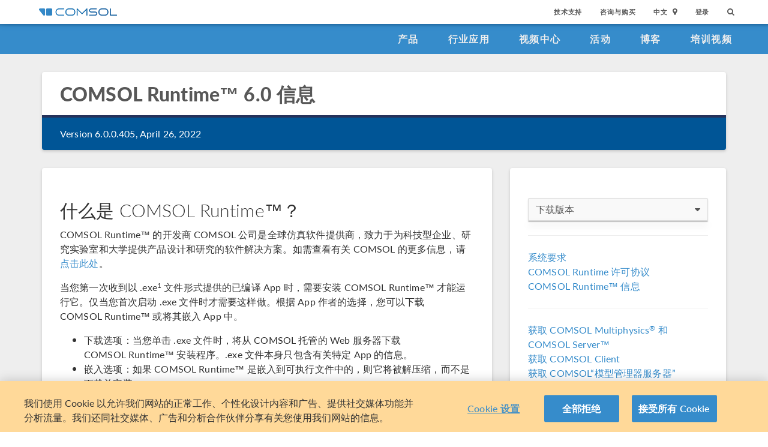

--- FILE ---
content_type: text/html; charset=UTF-8
request_url: http://cn.comsol.com/runtime-information/6.0
body_size: 8935
content:
<!DOCTYPE html>
<html lang="zh">
    <head>

    <meta http-equiv="X-UA-Compatible" content="IE=edge" />
    <meta charset="utf-8">

    <meta name="google-site-verification" content="z5hDfT_E7CX17oo2FoMdd5iDrIa5uO2zGiCVzApxl3w" />
    <meta name='yandex-verification' content='6172511f3cfa98fc' />
<script type="text/javascript" src="/js/cm-onetrust.js"></script>
<!-- OneTrust Cookies Consent Notice start -->
<script nonce="uaUB+3l87zcO8brpvaHPrw==" type="text/javascript" src="https://cdn.cookielaw.org/consent/895cce8f-d23a-4dd2-98b6-ce758c88965b/OtAutoBlock.js" ></script>
<script nonce="uaUB+3l87zcO8brpvaHPrw==" src="https://cdn.cookielaw.org/scripttemplates/otSDKStub.js" data-document-language="true" type="text/javascript" charset="UTF-8" data-domain-script="895cce8f-d23a-4dd2-98b6-ce758c88965b" ></script>

    <script type="text/javascript" nonce="uaUB+3l87zcO8brpvaHPrw==">
    function OptanonWrapper() { }
        </script>
<!-- OneTrust Cookies Consent Notice end -->
<script type="text/plain" class='optanon-category-C0001' src="/js/onetrust/cat1.js"></script>
<script type="text/plain" class='optanon-category-C0002' src="/js/onetrust/cat2.js"></script>
<script type="text/plain" class='optanon-category-C0003' src="/js/onetrust/cat3.js"></script>
<script type="text/plain" class='optanon-category-C0004' src="/js/onetrust/cat4.js"></script>
    <title>COMSOL&nbsp;Runtime&trade; 6.0 信息</title>
    <meta name="viewport" content="width&#x3D;device-width,&#x20;initial-scale&#x3D;1.0">
<link rel="alternate" href="https://cn.comsol.com/runtime-information/6.0" hreflang="zh" />
<link rel="alternate" href="https://www.comsol.com/runtime-information/6.0" hreflang="en" />
<link rel="alternate" href="https://www.comsol.de/runtime-information/6.0" hreflang="de" />
<link rel="alternate" href="https://www.comsol.fr/runtime-information/6.0" hreflang="fr-FR" />
<link rel="alternate" href="https://www.comsol.it/runtime-information/6.0" hreflang="it" />
<link rel="alternate" href="https://www.comsol.jp/runtime-information/6.0" hreflang="ja" />

<script nonce="uaUB+3l87zcO8brpvaHPrw==">
  var consoleOverride = window.console;
  window.console.log = function() { return };

    window.innerOnError = function(msg, url, lineNo, columnNo, error) {
        var message = {
            message:  msg,
            scriptUrl:  url,
            line:  lineNo,
            column: columnNo,
            error: error,
            documentUrl: window.location.href,
        };
        var msgString = JSON.stringify(message);

        httpRequest = new XMLHttpRequest();

        if (!httpRequest) {
            return false;
        }
        httpRequest.open('POST', '/js/onerror');
        httpRequest.setRequestHeader('Content-Type', 'application/x-www-form-urlencoded');
        httpRequest.send('msg=' + encodeURIComponent(msgString));
    };

    window.onerror = function(msg, url, lineNo, columnNo, error) {
        try {
            var string = msg.toLowerCase();
            var substring = "script error";
            //dont log script errors
            console.log(string.indexOf(substring));
            if (string.indexOf(substring) == -1){
                window.innerOnError(msg, url, lineNo, columnNo, error);
            }
        } catch(error) {
            //do nothing for now
        }
        return false;
    };
</script>

<script nonce='uaUB+3l87zcO8brpvaHPrw=='>window.cmCssVersion = 'bootstrap3';</script>
<link href="http&#x3A;&#x2F;&#x2F;cn.comsol.com&#x2F;runtime-info" rel="canonical">
<link href="&#x2F;images&#x2F;favicon.ico" rel="shortcut&#x20;icon" type="image&#x2F;vnd.microsoft.icon">
<link href="&#x2F;css&#x2F;bootstrap3-external-9902241315.css" media="all" rel="stylesheet" type="text&#x2F;css">
<link href="&#x2F;css&#x2F;jquery-ui&#x2F;css&#x2F;ui-lightness&#x2F;jquery-ui-1.10.3.custom.css,&#x2F;css&#x2F;navigation.css,&#x2F;css&#x2F;navigation-bs3-9902241315.css" media="screen" rel="stylesheet" type="text&#x2F;css">
<link href="&#x2F;css&#x2F;print-9902241315.css" media="print" rel="stylesheet" type="text&#x2F;css"><script type="text&#x2F;javascript" src="&#x2F;js&#x2F;jquery.min.js,&#x2F;js&#x2F;bootstrap3&#x2F;bootstrap.min.js,&#x2F;js&#x2F;bootstrap-modal.js,&#x2F;js&#x2F;jquery-cookie&#x2F;cookie.js,&#x2F;js&#x2F;jquery-ui&#x2F;js&#x2F;jquery-ui.js,&#x2F;js&#x2F;topnav.js,&#x2F;js&#x2F;general.js,&#x2F;js&#x2F;jquery.lazyload.js,&#x2F;js&#x2F;newsfeed.js,&#x2F;js&#x2F;modernizr&#x2F;webp-23017465250.js"></script>
<!--[if lt IE 9]><script type="text&#x2F;javascript" src="&#x2F;js&#x2F;html5-23017465250.js"></script><![endif]-->

<script type="text/javascript" src="//use.typekit.net/zhi5ori.js"></script><script type="text/javascript" nonce="uaUB+3l87zcO8brpvaHPrw==">try{Typekit.load();}catch(e){}</script>

<script nonce="uaUB+3l87zcO8brpvaHPrw==">var jsTrans = {"read-more":"\u6269\u5c55\u9605\u8bfb","read-less":"\u7b80\u7565\u9605\u8bfb","next-btn":"\u4e0b\u4e00\u9875","prev-btn":"\u4e0a\u4e00\u9875","close-btn":"\u5173\u95ed"};</script>

<script script type='text/plain' class='cm-category-C0002' nonce="uaUB+3l87zcO8brpvaHPrw==">
var isComsolVisitor = document.cookie.match('isComsolVisitor=true');
var _gaq = {push: function() {}};
if (!isComsolVisitor) {
    var _gaq = {
       push: function (p) { try {console.log('faux gaq: ', p);} catch (e) {} }
    }
    var ga = function () {}; //stop contact page from sending info to GA
} else {
    (function(i,s,o,g,r,a,m){i['GoogleAnalyticsObject']=r;i[r]=i[r]||function(){
    (i[r].q=i[r].q||[]).push(arguments)},i[r].l=1*new Date();a=s.createElement(o),
    m=s.getElementsByTagName(o)[0];a.async=1;a.src=g;
    let n=s.querySelector('[nonce]');n&&a.setAttribute('nonce',n.nonce||n.getAttribute('nonce'));
    m.parentNode.insertBefore(a,m)
    })(window,document,'script','//www.google-analytics.com/analytics.js','ga');

    ga('create', 'UA-828192-22', 'auto');
    ga('require', 'displayfeatures');
    ga('send', 'pageview');
}
</script>
<!-- Global site tag (gtag.js) - Google Analytics -->
<script type="text/plain" class="optanon-category-C0002" nonce="uaUB+3l87zcO8brpvaHPrw==" 
    async src="https://www.googletagmanager.com/gtag/js?id=G-3TSBK3MTJ3"></script>
<script type="text/plain" class="cm-category-C0002" nonce="uaUB+3l87zcO8brpvaHPrw==">
window.dataLayer = window.dataLayer || [];
function gtag(){dataLayer.push(arguments);}
gtag('js', new Date());

gtag('config', 'G-3TSBK3MTJ3');

const event = new Event("ga4_loaded");
window.dispatchEvent(event);
</script><script type="text/plain" nonce="uaUB+3l87zcO8brpvaHPrw==" class="optanon-category-C0004">
!function(w, d) {
    if (!w.rdt) {
        var p = w.rdt = function() {
            p.sendEvent ? p.sendEvent.apply(p, arguments) : p.callQueue.push(arguments);
        };
        p.callQueue = [];
        var t = d.createElement("script");
        t.src = "https://www.redditstatic.com/ads/pixel.js";
        t.async = true;
        var s = d.getElementsByTagName("script")[0];
        s.parentNode.insertBefore(t, s);
    }
}(window, document);

rdt('init', 'a2_g8leh335h9kp');
rdt('track', 'PageVisit');
</script>
<!-- End Reddit Pixel -->
    <script type="text/plain" class="optanon-category-C0004" src="http://hm.baidu.com/h.js?2c3dfd5fb089759b4971280ad181e9ee"></script>


<script type="application/ld+json" nonce="uaUB+3l87zcO8brpvaHPrw==">
{
  "@context": "http://schema.org",
  "@type": "WebSite",
  "url": "http://cn.comsol.com",
  "potentialAction": {
    "@type": "SearchAction",
    "target": "http://cn.comsol.com/search/?s={search_term_string}",
    "query-input": "required name=search_term_string"
  }
}
</script>
</head>
    <body class="site-cn ">

        <!--googleoff: index-->
                        
    <div class="nav-toolbar">
        <a class="topnav-brand active" href="/"><img class="img-responsive center-block conf-comsol-logo logo-mTop" src="https://cdn.comsol.com/company/logo/comsol-logo-130x20.png" alt="COMSOL"></a>
        <!-- toggele search bar -->
        <div class="pull-right float-end nav-toolbar-links" style="display: none"  data-cm-search-bar="search">
            <div class="topnav-searchbar">
                <form class="" role="search" action="/search/">
                    <input type="text" class="hidden-search-input" data-cm-hidden-search data-hj-whitelist gaq-name="topNavDesktop" value="" name="s" placeholder="Search"><button class="search-submit" type="submit"><i class="fa fa-search"></i></button><span class="search-close" data-cm-search-toggle><i class="fa fa-times fa" aria-hidden="true"></i></span>
                </form>
            </div>
        </div>
        <!-- toolbar -->

                <ul class="pull-right float-end nav-toolbar-links" data-cm-search-bar="nav">
            <li class="tn-link" ><a href="/support">技术支持</a></li>
            <li class="tn-link" ><a href="/contact">咨询与购买</a></li>
            <li class="tn-link location-select">
                <div>
                    <div class="location-btn" data-cm-lang-toggle>
                                                中文<span>&nbsp;&nbsp;<i class="fa fa-map-marker fa-solid fa-location-dot"></i></span>
                    </div>
                    <ul style="display: none;" data-cm-lang-list>

                                                                                                        <li>
                                <a tabindex="-1" href="http://www.comsol.de/runtime-information/6.0?setlang=1" >Deutsch</a>
                            </li>
                                                                                <li>
                                <a tabindex="-1" href="http://www.comsol.com/runtime-information/6.0?setlang=1" >English</a>
                            </li>
                                                                                <li>
                                <a tabindex="-1" href="http://www.comsol.fr/runtime-information/6.0?setlang=1" >Français</a>
                            </li>
                                                                                <li>
                                <a tabindex="-1" href="http://www.comsol.it/runtime-information/6.0?setlang=1" >Italiano</a>
                            </li>
                                                                                <li>
                                <a tabindex="-1" href="http://www.comsol.jp/runtime-information/6.0?setlang=1" >日本語</a>
                            </li>
                                                                                <li>
                                <a tabindex="-1" href="http://cn.comsol.com/runtime-information/6.0?setlang=1" >中文</a>
                            </li>
                                                                   </ul>
                </div>
            </li><li class="tn-link tn-login-username" data-cm-logged-in style="display:none">
                    <em><a href="/access/" data-cm-access-full-name data-hj-suppress data-matomo-mask></a></em><span class="footerDivider">|</span>
            </li><li class="tn-link tn-logout-btn" data-cm-logged-in style="display:none">
                    <a href="/access/logout/">退出</a>
            </li><li class="tn-link" data-cm-logged-out>
                    <a href="/access/login">登录</a>
                    </li><li class="tn-link topnav-search" data-cm-search-toggle><i class="fa fa-search" for="focus-input" aria-hidden="true"  ></i></li>
        </ul>

    </div><!-- nav-toolbar-->

    <!-- navbar -->
    <div class="nav-primary-links">
        <ul class="pull-right float-end bottom-nav-links">
            <li class="bn-link"><a href="/products" class="nav-link" >产品</a></li>
            <li class="bn-link"><a href="/industries" class="nav-link">行业应用</a></li>
            <li class="bn-link"><a href="/videos" class="nav-link">视频中心</a></li>
            <li class="bn-link"><a href="/events" class="nav-link">活动</a></li>
            <li class="bn-link"><a href="/blogs" class="nav-link">博客</a></li>
            <li class="bn-link"><a href="/video-training" class="nav-link">培训视频</a></li>
        </ul>
    </div><!-- nav-prim -->

    <!-- mobile -->
    <div class="top-tool mobile-nav-toolbar">

        <!-- toggle search -->
        <div class="topnav-searchbar pull-right float-end" style="display: none"  data-cm-search-bar="search">
            <form class="" role="search" action="/search/">
                <input type="search" gaq-name="topNavDesktop" value="" name="s" placeholder="Search"><button class="search-submit" type="submit" ><i class="fa fa-search"></i></button><span class="search-close" data-cm-search-toggle><i class="fa fa-times" aria-hidden="true"></i></span>
            </form>
        </div>

        <div class="mobile-top" data-cm-search-bar="nav">
            <a class="topnav-brand active" href="/"><img class="img-responsive center-block conf-comsol-logo" src="https://cdn.comsol.com/company/logo/comsol-logo-130x20.png" alt="COMSOL"></a>
            <!-- menu and drop down -->

            <div class="menu-btn pull-right float-end" data-cm-menu-toggle>
                Menu
            </div>
            <div class="mobile-nav-primary-links" style="display: none;" data-cm-menu-list>
                <ul class="mobile-bottom-nav-links">
                    <li><a href="/products" class="nav-link">产品</a></li>
                    <li><a href="/industries" class="nav-link">行业应用</a></li>
                    <li><a href="/videos" class="nav-link">视频中心</a></li>
                    <li><a href="/events" class="nav-link">活动</a></li>
                    <li><a href="/blogs" class="nav-link">博客</a></li>
                    <li><a href="/video-training" class="nav-link">培训视频</a></li>
                    <li><a href="/support" class="nav-link">技术支持</a></li>
                </ul>
            </div>
            <!--  -->
            <!-- search -->

            <div class="tn-link topnav-search pull-right float-end" data-cm-search-toggle><i class="fa fa-search" aria-hidden="true"></i></div>

        </div>
    </div><!-- mobile -->

    <div class="bottom-tool mobile-nav-toolbar">
        <ul class="pull-right float-end nav-toolbar-links">
                         <li class="tn-link tn-login-username" data-cm-logged-in style="display:none">
                    <em><a href="/access/" data-cm-access-full-name data-hj-suppress data-matomo-mask></a></em><span class="footerDivider">|</span>
        </li><li class="tn-link tn-logout-btn" data-cm-logged-in style="display:none">
                    <a href="/access/logout/">退出</a>
        </li>
        <li class="tn-link" data-cm-logged-out>
                    <a href="/access/login">登录</a>
            </li>
            <li class="bn-link" ><a href="/contact" class="nav-link">咨询与购买</a></li>
            <li class="bn-link">
                <div class="location-select">
                    <div class="location-btn mobile-btn-location" data-cm-lang-toggle>
                        <span><i class="fa fa-map-marker fa-solid fa-location-dot"></i></span>
                    </div>
                    <ul style="display: none;" data-cm-lang-list><!-- continents -->
                        <!--  -->
                                                                                                        <li>
                                <a tabindex="-1" href="http://www.comsol.de/runtime-information/6.0?setlang=1" >Deutsch</a>
                            </li>
                                                                                <li>
                                <a tabindex="-1" href="http://www.comsol.com/runtime-information/6.0?setlang=1" >English</a>
                            </li>
                                                                                <li>
                                <a tabindex="-1" href="http://www.comsol.fr/runtime-information/6.0?setlang=1" >Français</a>
                            </li>
                                                                                <li>
                                <a tabindex="-1" href="http://www.comsol.it/runtime-information/6.0?setlang=1" >Italiano</a>
                            </li>
                                                                                <li>
                                <a tabindex="-1" href="http://www.comsol.jp/runtime-information/6.0?setlang=1" >日本語</a>
                            </li>
                                                                                <li>
                                <a tabindex="-1" href="http://cn.comsol.com/runtime-information/6.0?setlang=1" >中文</a>
                            </li>
                                                                   </ul>
                </div>
            </li>
        </ul>
    </div>
<!--</nav> -->
                <!--googleon: index-->
        <div class="content">
            <div class="contentWindow">
                                
<div class="grayBg">
    <div class="container">

        <div class="row">
           <div class="col-xs-12">
                <div class="card-header subtitled-top-box">
                    <h1 class="section-title">COMSOL&nbsp;Runtime&trade; <span style="text-transform: lowercase">6.0</span> 信息</h1>
                    <div class="inner top-box-subtitle clearfix">
                        <span class="pd-version">Version 6.0.0.405, April 26, 2022</span>
                    </div>
                </div>
            </div>
        </div>

        <div class="row">
            <div class="col-md-8">
                <div class="card-box">
                    <div class="row">
                        <div class="col-md-12">
                            <h2 class='first'>什么是 COMSOL&nbsp;Runtime&trade;？</h2>

<p>COMSOL&nbsp;Runtime&trade; 的开发商 COMSOL 公司是全球仿真软件提供商，致力于为科技型企业、研究实验室和大学提供产品设计和研究的软件解决方案。如需查看有关 COMSOL 的更多信息，请<a href="/company">点击此处</a>。</p>

<p>当您第一次收到以 .exe<sup>1</sup> 文件形式提供的已编译 App 时，需要安装 COMSOL&nbsp;Runtime&trade; 才能运行它。仅当您首次启动 .exe 文件时才需要这样做。根据 App 作者的选择，您可以下载 COMSOL&nbsp;Runtime&trade; 或将其嵌入 App 中。</p>

<ul>
<li>下载选项：当您单击 .exe 文件时，将从 COMSOL 托管的 Web 服务器下载 COMSOL&nbsp;Runtime&trade; 安装程序。.exe 文件本身只包含有关特定 App 的信息。</li>
<li>嵌入选项：如果 COMSOL&nbsp;Runtime&trade; 是嵌入到可执行文件中的，则它将被解压缩，而不是下载并安装。</li>
</ul>

<p>COMSOL&nbsp;Runtime&trade; 包含 App 创建几何、划分网格、求解、可视化等所需的所有必要软件组件。换句话说，您可以将 COMSOL&nbsp;Runtime&trade; 看作是各种已编译 App 的运行环境。</p>

<p><sup>1</sup> <em>请注意，已编译 App 的文件扩展名会因操作系统的不同而有所不同。在 Windows<sup>&reg;</sup> 操作系统上的文件扩展名为 .exe，在 Linux<sup>&reg;</sup> 操作系统上为 .sh，在 macOS 上为 .dmg 或 .tar。</em></p>

<h3>运行您的第一个 App</h3>

<h4>启动 App</h4>

<p>
    </div>
</div>
<div class="row">
    <div class="col-md-6">
        
首先双击 .exe 文件（Linux<sup>&reg;</sup> 操作系统上为 .sh，macOS 上为 .tar）。

     </div>
     <div class="col-md-6">
        </p>

<div class='rh-image'>    <a href="http://cdn.comsol.com/product-download/runtime-information/6.0/executable-file.zh_CN.png" class="thumbnail cmImgBox lazyload print-small"
    data-gallery="cmImgModal"
     
    caption=""
    data-cm-alt=""        > 
  <img id="" data-original="http&#x3A;&#x2F;&#x2F;cdn.comsol.com&#x2F;product-download&#x2F;runtime-information&#x2F;6.0&#x2F;executable-file.zh_CN.png" alt="&#x0A;" class="lazyload" src="/shared/images/graydot.gif" width="100%" />  </a>
</div>

<p>
    </div>
</div>
<div class="row">
    <div class="col-md-12">
        

    </div>
</div>
<div class="row">
    <div class="col-md-6">
        
开始下载 COMSOL&nbsp;Runtime&trade; 安装程序时会出现一个对话框。请注意，下载安装程序可能需要几分钟，具体取决于您的网络连接速度。

     </div>
     <div class="col-md-6">
        </p>

<div class='rh-image'>    <a href="http://cdn.comsol.com/product-download/runtime-information/6.0/starting-comsol-runtime.zh_CN.png" class="thumbnail cmImgBox lazyload print-small"
    data-gallery="cmImgModal"
     
    caption=""
    data-cm-alt=""        > 
  <img id="" data-original="http&#x3A;&#x2F;&#x2F;cdn.comsol.com&#x2F;product-download&#x2F;runtime-information&#x2F;6.0&#x2F;starting-comsol-runtime.zh_CN.png" alt="&#x0A;" class="lazyload" src="/shared/images/graydot.gif" width="100%" />  </a>
</div>


    </div>
</div>
<div class="row">
    <div class="col-md-12">
        

<h4>安装 COMSOL&nbsp;Runtime&trade;</h4>

<p>下载完成后，安装程序将自动启动。请接受相关条款和条件，然后单击<em>下一步</em>。</p>

<p><div class='rh-Timage'><a href="http://cdn.comsol.com/product-download/runtime-information/6.0/accept-terms-runtime.zh_CN.png" class="cmImgBox" data-toggle="modal" data-target="cmImgModal"
    data-gallery="cmImgModal"
    title="&#x0A;"
    caption="&#x0A;">
    查看屏幕截图</a>
</div><div class='spacer'></div></p>

<p>运行时环境需要大约 3 GB 的磁盘空间。单击<em>安装</em>。</p>

<p><div class='rh-Timage'><a href="http://cdn.comsol.com/product-download/runtime-information/6.0/finish-install-runtime.zh_CN.png" class="cmImgBox" data-toggle="modal" data-target="cmImgModal"
    data-gallery="cmImgModal"
    title="&#x0A;"
    caption="&#x0A;">
    查看屏幕截图</a>
</div><div class='spacer'></div></p>

<p>安装程序完成后，请关闭对话框，App 将启动。下次启动 App 时，它将在几秒钟内运行。</p>
                            <div class="spacer"></div>
                        </div>
                    </div>
                </div>
            </div>

            <div class="col-md-4">
                <div class="card-box">
                    <!-- Version Selection -->
<div class="dropdown pd-version-selection">
    <button class="btn btn-default dropdown-toggle" type="button" id="dropdownMenu1" data-toggle="dropdown" aria-haspopup="true" aria-expanded="true">
        下载版本        <i class="fa fa-caret-down"></i>
    </button>
    <ul class="dropdown-menu" aria-labelledby="dropdownMenu1">
                                        <li>
                                                    <a href="/runtime-download/6.4.0.293" class="">COMSOL 6.4 <span class="small">(6.4.0.293)</span></a>
                            </li>
                                            <li>
                                    <div class="divider"></div>
                                                    <a href="/runtime-download/6.3.0.420" class="">COMSOL 6.3 更新 2 <span class="small">(6.3.0.420)</span></a>
                            </li>
                                            <li>
                                                    <a href="/runtime-download/6.3.0.335" class="">COMSOL 6.3 更新 1 <span class="small">(6.3.0.335)</span></a>
                            </li>
                                            <li>
                                                    <a href="/runtime-download/6.3.0.290" class="">COMSOL 6.3 <span class="small">(6.3.0.290)</span></a>
                            </li>
                                            <li>
                                    <div class="divider"></div>
                                                    <a href="/runtime-download/6.2.0.658" class="">COMSOL 6.2 更新 4 <span class="small">(6.2.0.658)</span></a>
                            </li>
                                            <li>
                                                    <a href="/runtime-download/6.2.0.415" class="">COMSOL 6.2 更新 3 <span class="small">(6.2.0.415)</span></a>
                            </li>
                                            <li>
                                                    <a href="/runtime-download/6.2.0.339" class="">COMSOL 6.2 更新 2 <span class="small">(6.2.0.339)</span></a>
                            </li>
                                            <li>
                                                    <a href="/runtime-download/6.2.0.290" class="">COMSOL 6.2 更新 1 <span class="small">(6.2.0.290)</span></a>
                            </li>
                                            <li>
                                                    <a href="/runtime-download/6.2.0.278" class="">COMSOL 6.2 <span class="small">(6.2.0.278)</span></a>
                            </li>
                                            <li>
                                    <div class="divider"></div>
                                                    <a href="/runtime-download/6.1.0.357" class="">COMSOL 6.1 更新 2.1 <span class="small">(6.1.0.357)</span></a>
                            </li>
                                            <li>
                                                    <a href="/runtime-download/6.1.0.346" class="">COMSOL 6.1 更新 2 <span class="small">(6.1.0.346)</span></a>
                            </li>
                                            <li>
                                                    <a href="/runtime-download/6.1.0.282" class="">COMSOL 6.1 更新 1 <span class="small">(6.1.0.282)</span></a>
                            </li>
                                            <li>
                                                    <a href="/runtime-download/6.1.0.252" class="">COMSOL 6.1 <span class="small">(6.1.0.252)</span></a>
                            </li>
                                            <li>
                                    <div class="divider"></div>
                                                    <a href="/runtime-download/6.0.0.405" class="active">COMSOL 6.0 更新 2 <span class="small">(6.0.0.405)</span></a>
                            </li>
                                            <li>
                                                    <a href="/runtime-download/6.0.0.354" class="">COMSOL 6.0 更新 1 <span class="small">(6.0.0.354)</span></a>
                            </li>
                                            <li>
                                                    <a href="/runtime-download/6.0.0.318" class="">COMSOL 6.0 更新 0 <span class="small">(6.0.0.318)</span></a>
                            </li>
                                            <li>
                                                    <a href="/runtime-download/6.0.0.312" class="">COMSOL 6.0 <span class="small">(6.0.0.312)</span></a>
                            </li>
                                            <li>
                                    <div class="divider"></div>
                                                    <a href="/runtime-download/5.6.0.401" class="">COMSOL 5.6 更新 2 <span class="small">(5.6.0.401)</span></a>
                            </li>
                                            <li>
                                                    <a href="/runtime-download/5.6.0.341" class="">COMSOL 5.6 更新 1 <span class="small">(5.6.0.341)</span></a>
                            </li>
                                            <li>
                                                    <a href="/runtime-download/5.6.0.280" class="">COMSOL 5.6 <span class="small">(5.6.0.280)</span></a>
                            </li>
                                            <li>
                                                    <a href="/runtime-download/5.6.0.249" class="">COMSOL 5.6 预发行版 1 <span class="small">(5.6.0.249)</span></a>
                            </li>
                                            <li>
                                    <div class="divider"></div>
                                                    <a href="/runtime-download/5.5.0.359" class="">COMSOL 5.5 更新 3 <span class="small">(5.5.0.359)</span></a>
                            </li>
                                            <li>
                                                    <a href="/runtime-download/5.5.0.352" class="">COMSOL 5.5 更新 2 <span class="small">(5.5.0.352)</span></a>
                            </li>
                                            <li>
                                                    <a href="/runtime-download/5.5.0.306" class="">COMSOL 5.5 更新 1 <span class="small">(5.5.0.306)</span></a>
                            </li>
                                            <li>
                                                    <a href="/runtime-download/5.5.0.292" class="">COMSOL 5.5 <span class="small">(5.5.0.292)</span></a>
                            </li>
                        </ul>
</div>

<hr />

<!-- Secondary Links -->
<ul class="list-unstyled">
    <li><a href="/system-requirements">系统要求</a></li>
    <li><a href="/sla/runtime/6.0">COMSOL Runtime 许可协议</a></li>
    <li><a href="/runtime-information/6.0">COMSOL&nbsp;Runtime&trade; 信息</a></li>
</ul>

<hr />

<ul class="list-unstyled">
    <li><a href="/product-download/6.0">获取 COMSOL&nbsp;Multiphysics<sup>&reg;</sup> 和 COMSOL&nbsp;Server&trade;</a></li>
    <li><a href="/client-download/6.0">获取 COMSOL Client</a></li>
            <li><a href="/modelmanager-download/6.0">获取 COMSOL“模型管理器服务器”</a></li>
    </ul>

                </div>
            </div>
        </div>

        <div class="doublespacer"></div>

    </div>
</div>


                <!--googleoff: index-->
                                <!--googleon: index-->

            </div>
        </div>

        <!--googleoff: index-->
        
<div class="footer-sitemap" role="footer">
    <div class="ftr-main">
        <div class="ftr-sections">
            <ul>
                <li class=" ftr-link-header">产品信息</li>

                <li class="ftr-link"><a href="/products" class=" nav-link "  >产品</a></li>
                <!-- <li class="ftr-link"><a href="/features-benefits/" class=" nav-link "  >功能和优势</a></li> -->
                <li class="ftr-link"><a href="/products/specifications/" class=" nav-link "  >技术规格表</a></li>
                <li class="ftr-link"><a href="/products/licensing/" class=" nav-link "  >许可证选项</a></li>
                <li class="ftr-link"><a href="/system-requirements/" class=" nav-link "  >系统要求</a></li>
                <li class="ftr-link"><a href="/release-history" class=" nav-link "  >发布回顾</a></li>
            </ul>
        </div
        ><div class="ftr-sections">
            <ul>
                <li class="ftr-link-header">应用案例</li>

                <li class="ftr-link"><a href="/models/" class=" nav-link "  >案例下载</a></li>
                <li class="ftr-link"><a href="/videos?type%5B%5D=videotype-product&type%5B%5D=videotype-modeldemo&s=" class=" nav-link "  >产品演示视频</a></li>
                <li class="ftr-link"><a href="/stories" class=" nav-link "  >用户案例</a></li>
                <li class="ftr-link"><a href="/papers-presentations" class=" nav-link "  >论文和技术资料</a></li>
                <li class="ftr-link"><a href="/books" class=" nav-link "  >COMSOL 相关书籍</a></li>
                <li class="ftr-link"><a href="/benefits/simulation-apps" class=" nav-link "  >仿真 App 简介</a></li>
            </ul>
        </div
        ><div class="ftr-sections">
            <ul>
                <li class="ftr-link-header">学习 COMSOL</li>
                
                <li class="ftr-link"><a href="/support/learning-center" class=" nav-link "  >学习中心</a></li>
                <li class="ftr-link"><a href="/events/training-courses" class=" nav-link "  >培训课程</a></li>
                <li class="ftr-link"><a href="/forum/" class=" nav-link "  >用户论坛</a></li>
                <li class="ftr-link"><a href="/community/exchange/" class=" nav-link "  >模型交流</a></li>
                <li class="ftr-link"><a href="/blogs" class=" nav-link "  >COMSOL 博客</a></li>
                <li class="ftr-link"><a href="/multiphysics" class=" nav-link "  >多物理场仿真百科</a></li>
            </ul>
        </div
        ><div class="ftr-sections">
            <ul>
                <li class="ftr-link-header">活动</li>

                
                <li class="ftr-link"><a href="/events/webinars" class=" nav-link "  >网络研讨会</a></li>
                <li class="ftr-link"><a href="/events/comsol-days/" class=" nav-link "  >COMSOL 主题日</a></li>
                <li class="ftr-link"><a href="/events" class=" nav-link "  >近期活动</a></li>
                <li class="ftr-link"><a href="/conference/" class=" nav-link "  >COMSOL 用户年会</a></li>
            </ul>
        </div
        ><div class="ftr-sections">
            <ul>
                <li class="ftr-link-header">技术支持与服务</li>

                <li class="ftr-link"><a href="/support" class=" nav-link "  >技术支持中心</a></li>
                <li class="ftr-link"><a href="/support/cases/" class=" nav-link "  >我的技术支持</a></li>
                <li class="ftr-link"><a href="/support/knowledgebase/browse/900/" class=" nav-link "  >知识库</a></li>
                <li class="ftr-link"><a href="/partners-consultants" class=" nav-link "  >合作伙伴和咨询机构</a></li>
                <li class="ftr-link"><a href="/documentation/" class=" nav-link "  >产品文档</a></li>
                <li class="ftr-link"><a href="/product-download/" class="active-nav-link nav-link "  >产品下载</a></li>
            </ul>
        </div
        ><div class="ftr-sections">
            <ul>
                <li class="ftr-link-header">公司</li>

                <li class="ftr-link"><a href="/company/" class=" nav-link "  >关于 COMSOL</a></li>
                <li class="ftr-link"><a href="/company/careers/" class=" nav-link "  >工作机会</a></li>
                <li class="ftr-link"><a href="/press-releases" class=" nav-link "  >新闻报道</a></li>
                <li class="ftr-link"><a href="/contact" class=" nav-link "  >联系我们</a></li>
            </ul>
        </div>
    </div>
    <!-- <div class="ftr-social">
        <div class="footerSocialIcon"><a href="http://www.linkedin.com/company/comsol-inc-" target="_blank"><img src="//cdn.comsol.com/social/In-White-14px.png"></a></div>
        <div class="footerSocialIcon"><a href="https://plus.google.com/115989417062257642064?prsrc=3" rel="publisher" target="_top" style="text-decoration:none;">
        <img src="//ssl.gstatic.com/images/icons/gplus-16.png" alt="Google+" style="border:0;width:16px;height:16px;"/></a></div>
        <div class="footerSocialIcon"><a href="https://twitter.com/COMSOL_Inc" target="_blank"><img src="//cdn.comsol.com/social/Twitter_Social_Icon_Rounded_Square_White.png" width="32px"></a></div>
        <div class="footerSocialIcon"><a href="https://www.facebook.com/multiphysics" target="_blank"><img src="//cdn.comsol.com/social/FB-f-Logo__white_29.png"></a></div>
        <div class="footerSocialIcon"><a href="//www.comsol.com/blogs/" target="_blank"><i class="fa fa-rss-square fa-lg" aria-hidden="true"></i></div>
    </div> -->
    <hr class="footerhr">

    <div class="ftr-legal">
        <ul>
            <li class="footerAcess">
                <div data-cm-logged-in style="display:none">
                    <em><a href="/access/" data-cm-access-full-name data-hj-suppress data-matomo-mask></a></em> <span class="footerDivider">&nbsp;|&nbsp;</span> <a href="/access/logout/">退出</a>
                </div>

                <div data-cm-logged-out>
                    <a href="/access/">登录</a>
                </div>
            </li>
            <li class="footerDivider">&nbsp;|&nbsp;</li>
            <li><a href="/company/privacy/" class=" nav-link "  >隐私政策</a></li>
            <li class="footerDivider">&nbsp;|&nbsp;</li>
            <li><a href="/trademarks/" class=" nav-link "  >商标</a></li>
            <li class="footerDivider">&nbsp;|&nbsp;</li>
            <li>
<!-- OneTrust Cookies Settings button start -->
<span id="ot-sdk-btn" class="ot-sdk-show-settings" style="background-color:inherit"> Cookie Settings</span>
<!-- OneTrust Cookies Settings button end -->
            </li>
            <li><a href="https://beian.miit.gov.cn/">沪ICP备14030237号-1</a></li>
            <li class="footerCopyright">&copy; 2026  by COMSOL. 版权所有</li>
        </ul>
    </div>
</div>
        <!--googleon: index-->

        <script type="text/plain" class="cm-category-C0004" nonce="uaUB+3l87zcO8brpvaHPrw==">
/* <![CDATA[ */
var google_conversion_id = 1068323926;
var google_custom_params = window.google_tag_params;
var google_remarketing_only = true;
/* ]]> */
</script>
<script type="text/plain" class="optanon-category-C0004" nonce="uaUB+3l87zcO8brpvaHPrw=="
    src="//www.googleadservices.com/pagead/conversion.js">
</script>
<noscript>
<div style="display:inline;">
<img height="1" width="1" style="border-style:none;" alt="" 
    src="//googleads.g.doubleclick.net/pagead/viewthroughconversion/1068323926/?value=0&amp;guid=ON&amp;script=0"/>
</div>
</noscript>        <script type="text/plain" nonce="uaUB+3l87zcO8brpvaHPrw==" class="optanon-category-C0004">
_linkedin_partner_id = "1950202"; 
window._linkedin_data_partner_ids = window._linkedin_data_partner_ids || []; 
window._linkedin_data_partner_ids.push(_linkedin_partner_id); 
</script>
<script type="text/plain" nonce="uaUB+3l87zcO8brpvaHPrw==" class="cm-category-C0004"> 
(function(l) {
if (!l){window.lintrk = function(a,b){window.lintrk.q.push([a,b])};
window.lintrk.q=[]}
var s = document.getElementsByTagName("script")[0];
var b = document.createElement("script");
b.type = "text/javascript";b.async = true;
b.nonce = "uaUB+3l87zcO8brpvaHPrw==";
b.src = "https://snap.licdn.com/li.lms-analytics/insight.min.js";
s.parentNode.insertBefore(b, s);})(window.lintrk);
</script>
<noscript>
<img height="1" width="1" style="display:none;" alt="" src="https://px.ads.linkedin.com/collect/?pid=1950202&fmt=gif" />
</noscript>    </body>

</html>
<!-- generated: Wed, 21 Jan 2026 20:44:58 +0000 ++ '1769028298' ++ E ++ gentime:  0.0317 -->
